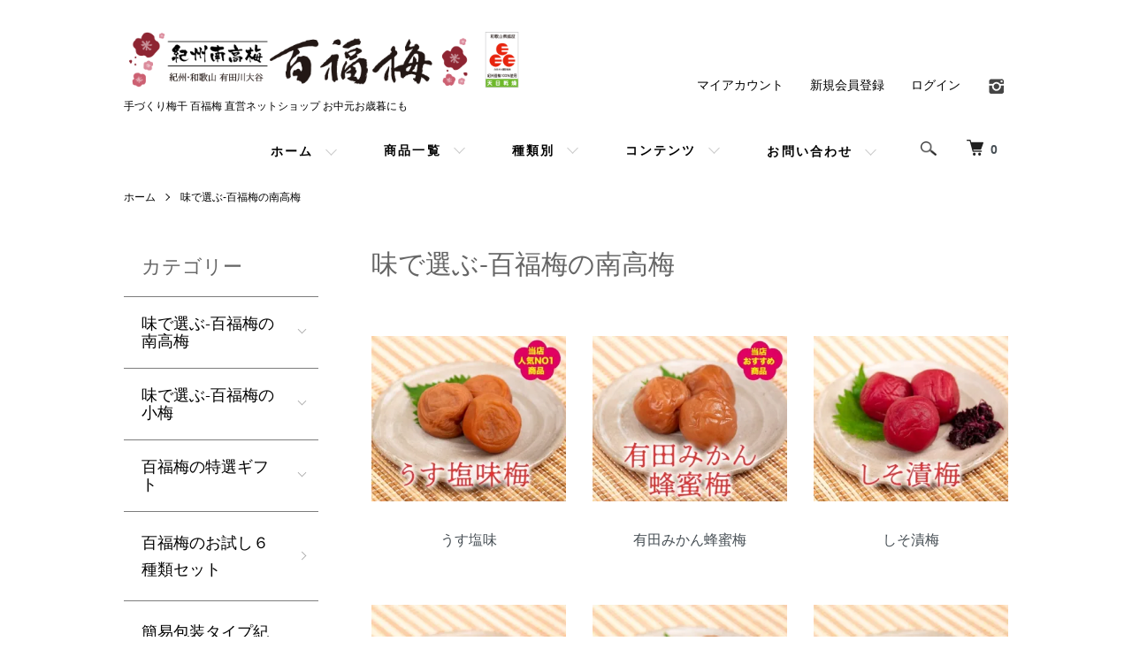

--- FILE ---
content_type: text/html; charset=EUC-JP
request_url: https://100f.jp/?mode=cate&cbid=2830428&csid=0
body_size: 10716
content:
<!DOCTYPE html PUBLIC "-//W3C//DTD XHTML 1.0 Transitional//EN" "http://www.w3.org/TR/xhtml1/DTD/xhtml1-transitional.dtd">
<html xmlns:og="http://ogp.me/ns#" xmlns:fb="http://www.facebook.com/2008/fbml" xmlns:mixi="http://mixi-platform.com/ns#" xmlns="http://www.w3.org/1999/xhtml" xml:lang="ja" lang="ja" dir="ltr">
<head>
<meta http-equiv="content-type" content="text/html; charset=euc-jp" />
<meta http-equiv="X-UA-Compatible" content="IE=edge,chrome=1" />
<meta name="viewport" content="width=device-width,initial-scale=1">
<title>味で選ぶ-百福梅の南高梅 - 手づくり梅干 百福梅 直営ネットショップ お中元お歳暮にも</title>
<meta name="Keywords" content="味で選ぶ-百福梅の南高梅,有田,和歌山,手づくり梅干し,南高梅,お中元,お歳暮,わいわい市場,南高梅,みかん,プレミア和歌山" />
<meta name="Description" content="手作り梅干し百福梅は、和歌山県有田の地で、地元産の原料で厳選した紀州南高梅を専門職人の店主が漬込んでいます。自然な美味しさと安全安心の両立を求めています。" />
<meta name="Author" content="" />
<meta name="Copyright" content="百福梅本舗" />
<meta http-equiv="content-style-type" content="text/css" />
<meta http-equiv="content-script-type" content="text/javascript" />
<link rel="stylesheet" href="https://100f.jp/css/framework/colormekit.css" type="text/css" />
<link rel="stylesheet" href="https://100f.jp/css/framework/colormekit-responsive.css" type="text/css" />
<link rel="stylesheet" href="https://img21.shop-pro.jp/PA01492/038/css/5/index.css?cmsp_timestamp=20260106124509" type="text/css" />
<link rel="stylesheet" href="https://img21.shop-pro.jp/PA01492/038/css/5/product_list.css?cmsp_timestamp=20260106124509" type="text/css" />

<link rel="alternate" type="application/rss+xml" title="rss" href="https://100f.jp/?mode=rss" />
<link rel="shortcut icon" href="https://img21.shop-pro.jp/PA01492/038/favicon.ico?cmsp_timestamp=20260106124632" />
<script type="text/javascript" src="//ajax.googleapis.com/ajax/libs/jquery/1.7.2/jquery.min.js" ></script>
<meta property="og:title" content="味で選ぶ-百福梅の南高梅 - 手づくり梅干 百福梅 直営ネットショップ お中元お歳暮にも" />
<meta property="og:description" content="手作り梅干し百福梅は、和歌山県有田の地で、地元産の原料で厳選した紀州南高梅を専門職人の店主が漬込んでいます。自然な美味しさと安全安心の両立を求めています。" />
<meta property="og:url" content="https://100f.jp?mode=cate&cbid=2830428&csid=0" />
<meta property="og:site_name" content="手づくり梅干 百福梅 直営ネットショップ お中元お歳暮にも" />
<meta property="og:image" content=""/>
<script>
  var Colorme = {"page":"product_list","shop":{"account_id":"PA01492038","title":"\u624b\u3065\u304f\u308a\u6885\u5e72 \u767e\u798f\u6885 \u76f4\u55b6\u30cd\u30c3\u30c8\u30b7\u30e7\u30c3\u30d7 \u304a\u4e2d\u5143\u304a\u6b73\u66ae\u306b\u3082"},"basket":{"total_price":0,"items":[]},"customer":{"id":null}};

  (function() {
    function insertScriptTags() {
      var scriptTagDetails = [];
      var entry = document.getElementsByTagName('script')[0];

      scriptTagDetails.forEach(function(tagDetail) {
        var script = document.createElement('script');

        script.type = 'text/javascript';
        script.src = tagDetail.src;
        script.async = true;

        if( tagDetail.integrity ) {
          script.integrity = tagDetail.integrity;
          script.setAttribute('crossorigin', 'anonymous');
        }

        entry.parentNode.insertBefore(script, entry);
      })
    }

    window.addEventListener('load', insertScriptTags, false);
  })();
</script><script>
  var Colorme = {"page":"product_list","shop":{"account_id":"PA01492038","title":"\u624b\u3065\u304f\u308a\u6885\u5e72 \u767e\u798f\u6885 \u76f4\u55b6\u30cd\u30c3\u30c8\u30b7\u30e7\u30c3\u30d7 \u304a\u4e2d\u5143\u304a\u6b73\u66ae\u306b\u3082"},"basket":{"total_price":0,"items":[]},"customer":{"id":null}};

  (function() {
    function insertFastScriptTags() {
      var scriptTagDetails = [{"src":"https:\/\/custom-options-assets.colorme.app\/custom-options-es5.js","integrity":null}];
      var entry = document.getElementsByTagName('script')[0];

      scriptTagDetails.forEach(function(tagDetail) {
        var script = document.createElement('script');

        script.type = 'text/javascript';
        script.src = tagDetail.src;
        script.async = true;

        if( tagDetail.integrity ) {
          script.integrity = tagDetail.integrity;
          script.setAttribute('crossorigin', 'anonymous');
        }

        entry.parentNode.insertBefore(script, entry);
      })
    }

    window.addEventListener('DOMContentLoaded', insertFastScriptTags, false);
  })();
</script>

<script async src="https://www.googletagmanager.com/gtag/js?id=G-MLKED3TFVW"></script>
<script>
  window.dataLayer = window.dataLayer || [];
  function gtag(){dataLayer.push(arguments);}
  gtag('js', new Date());
  
      gtag('config', 'G-MLKED3TFVW', (function() {
      var config = {};
      if (Colorme && Colorme.customer && Colorme.customer.id != null) {
        config.user_id = Colorme.customer.id;
      }
      return config;
    })());
  
  </script><script async src="https://zen.one/analytics.js"></script>
</head>
<body>
<meta name="colorme-acc-payload" content="?st=1&pt=10028&ut=2830428,0&at=PA01492038&v=20260114171019&re=&cn=8695d1583e0d29e630da3394eb6a1068" width="1" height="1" alt="" /><script>!function(){"use strict";Array.prototype.slice.call(document.getElementsByTagName("script")).filter((function(t){return t.src&&t.src.match(new RegExp("dist/acc-track.js$"))})).forEach((function(t){return document.body.removeChild(t)})),function t(c){var r=arguments.length>1&&void 0!==arguments[1]?arguments[1]:0;if(!(r>=c.length)){var e=document.createElement("script");e.onerror=function(){return t(c,r+1)},e.src="https://"+c[r]+"/dist/acc-track.js?rev=3",document.body.appendChild(e)}}(["acclog001.shop-pro.jp","acclog002.shop-pro.jp"])}();</script><script src="https://img.shop-pro.jp/tmpl_js/86/jquery.tile.js"></script>
<script src="https://img.shop-pro.jp/tmpl_js/86/jquery.skOuterClick.js"></script>


<div class="l-header">
  <div class="l-header-main u-container">
    <div class="l-header-main__in">
      <div class="l-header-logo">
        <h1 class="l-header-logo__img">
          <a href="https://100f.jp"><img src="https://img21.shop-pro.jp/PA01492/038/PA01492038.png?cmsp_timestamp=20260106124632" alt="手づくり梅干 百福梅 直営ネットショップ お中元お歳暮にも" /></a>
        </h1>
                  <p class="l-header-logo__txt">
            手づくり梅干 百福梅 直営ネットショップ お中元お歳暮にも
          </p>
              </div>
      <div class="l-header-search">
        <button class="l-header-search__btn js-mega-menu-btn js-search-btn">
          <img src="https://img.shop-pro.jp/tmpl_img/86/icon-search.png" alt="検索" />
        </button>
        <div class="l-header-search__contents js-mega-menu-contents">
          <div class="l-header-search__box">
            <form action="https://100f.jp/" method="GET" class="l-header-search__form">
              <input type="hidden" name="mode" value="srh" />
              <div class="l-header-search__input">
                <input type="text" name="keyword" placeholder="商品検索" />
              </div>
              <button class="l-header-search__submit" type="submit">
                <img src="https://img.shop-pro.jp/tmpl_img/86/icon-search.png" alt="送信" />
              </button>
            </form>
            <button class="l-header-search__close js-search-close" type="submit" aria-label="閉じる">
              <span></span>
              <span></span>
            </button>
          </div>
        </div>
        <div class="l-header-cart">
          <a href="https://100f.jp/cart/proxy/basket?shop_id=PA01492038&shop_domain=100f.jp">
            <img src="https://img.shop-pro.jp/tmpl_img/86/icon-cart.png" alt="カートを見る" />
            <span class="p-global-header__cart-count">
              0
            </span>
          </a>
        </div>
      </div>
      <button class="l-menu-btn js-navi-open" aria-label="メニュー">
        <span></span>
        <span></span>
      </button>
    </div>
    <div class="l-main-navi">
      <div class="l-main-navi__in">
        <ul class="l-main-navi-list">
          <li class="l-main-navi-list__item">
            <a class="l-main-navi-list__link" href="https://100f.jp">
              ホーム
            </a>
          </li>
                              <li class="l-main-navi-list__item">
            <div class="l-main-navi-list__ttl">
              商品一覧
            </div>
            <button class="l-main-navi-list__link js-mega-menu-btn">
              商品一覧
            </button>
            <div class="l-mega-menu js-mega-menu-contents">
              <ul class="l-mega-menu-list">
                                <li class="l-mega-menu-list__item">
                  <a class="l-mega-menu-list__link" href="https://100f.jp/?mode=cate&cbid=2830428&csid=0">
                    味で選ぶ-百福梅の南高梅
                  </a>
                </li>
                                                    <li class="l-mega-menu-list__item">
                  <a class="l-mega-menu-list__link" href="https://100f.jp/?mode=cate&cbid=2830559&csid=0">
                    味で選ぶ-百福梅の小梅
                  </a>
                </li>
                                                    <li class="l-mega-menu-list__item">
                  <a class="l-mega-menu-list__link" href="https://100f.jp/?mode=cate&cbid=2830426&csid=0">
                    百福梅の特選ギフト
                  </a>
                </li>
                                                    <li class="l-mega-menu-list__item">
                  <a class="l-mega-menu-list__link" href="https://100f.jp/?mode=cate&cbid=2831332&csid=0">
                    百福梅のお試し６種類セット
                  </a>
                </li>
                                                    <li class="l-mega-menu-list__item">
                  <a class="l-mega-menu-list__link" href="https://100f.jp/?mode=cate&cbid=2831372&csid=0">
                    簡易包装タイプ紀州A級梅干し
                  </a>
                </li>
                                                    <li class="l-mega-menu-list__item">
                  <a class="l-mega-menu-list__link" href="https://100f.jp/?mode=cate&cbid=2831371&csid=0">
                    ポストにご家庭用梅干し
                  </a>
                </li>
                                                    <li class="l-mega-menu-list__item">
                  <a class="l-mega-menu-list__link" href="https://100f.jp/?mode=cate&cbid=2830425&csid=0">
                    百福梅のご家庭用梅干し（お得なB級品）
                  </a>
                </li>
                                                    <li class="l-mega-menu-list__item">
                  <a class="l-mega-menu-list__link" href="https://100f.jp/?mode=cate&cbid=2871882&csid=0">
                    選べるオトクな家庭用梅干
                  </a>
                </li>
                                                    <li class="l-mega-menu-list__item">
                  <a class="l-mega-menu-list__link" href="https://100f.jp/?mode=cate&cbid=2840503&csid=0">
                    有田みかん
                  </a>
                </li>
                                                    <li class="l-mega-menu-list__item">
                  <a class="l-mega-menu-list__link" href="https://100f.jp/?mode=cate&cbid=2835155&csid=0">
                    その他
                  </a>
                </li>
                              </ul>
            </div>
          </li>
                                                  <li class="l-main-navi-list__item">
            <div class="l-main-navi-list__ttl">
              種類別
            </div>
            <button class="l-main-navi-list__link js-mega-menu-btn">
              種類別
            </button>
            <div class="l-mega-menu js-mega-menu-contents">
              <ul class="l-mega-menu-list">
                                <li class="l-mega-menu-list__item">
                  <a class="l-mega-menu-list__link" href="https://100f.jp/?mode=grp&gid=2777369">
                    紀州南高梅A級
                  </a>
                </li>
                                                    <li class="l-mega-menu-list__item">
                  <a class="l-mega-menu-list__link" href="https://100f.jp/?mode=grp&gid=2777413">
                    紀州小梅A級
                  </a>
                </li>
                                                    <li class="l-mega-menu-list__item">
                  <a class="l-mega-menu-list__link" href="https://100f.jp/?mode=grp&gid=2778031">
                    紀州南高梅B級
                  </a>
                </li>
                                                    <li class="l-mega-menu-list__item">
                  <a class="l-mega-menu-list__link" href="https://100f.jp/?mode=grp&gid=2788111">
                    有田みかん
                  </a>
                </li>
                              </ul>
            </div>
          </li>
                                        <li class="l-main-navi-list__item">
            <div class="l-main-navi-list__ttl">
              コンテンツ
            </div>
			 <button class="l-main-navi-list__link js-mega-menu-btn">
              コンテンツ
            </button>
            <div class="l-mega-menu js-mega-menu-contents">
              <ul class="l-mega-menu-list">
                                <li class="l-mega-menu-list__item">
                  <a class="l-mega-menu-list__link" href="https://100f.jp/?mode=f1">
                    百福梅本舗について
                  </a>
                </li>
                                <li class="l-mega-menu-list__item">
                  <a class="l-mega-menu-list__link" href="https://100f.jp/?mode=f3">
                    南高梅とは
                  </a>
                </li>
                                <li class="l-mega-menu-list__item">
                  <a class="l-mega-menu-list__link" href="https://100f.jp/?mode=f7">
                    梅干しでダイエット!? バニリンで脂肪燃焼促進！
                  </a>
                </li>
                                <li class="l-mega-menu-list__item">
                  <a class="l-mega-menu-list__link" href="https://100f.jp/?mode=f9">
                    熨斗と包装について
                  </a>
                </li>
                              </ul>
            </div>
          </li>
                    <li class="l-main-navi-list__item">
            <a class="l-main-navi-list__link" href="https://100f.shop-pro.jp/customer/inquiries/new">
              お問い合わせ
            </a>
          </li>
			  </ul>
        <div class="l-help-navi-box">
          <ul class="l-help-navi-list">
            <li class="l-help-navi-list__item">
              <a class="l-help-navi-list__link" href="https://100f.jp/?mode=myaccount">マイアカウント</a>
            </li>
                                                            <li class="l-help-navi-list__item">
                    <a class="l-help-navi-list__link" href="https://100f.jp/customer/signup/new">新規会員登録</a>
                  </li>
                                <li class="l-help-navi-list__item">
                  <a class="l-help-navi-list__link" href="https://100f.jp/?mode=login&shop_back_url=https%3A%2F%2F100f.jp%2F">ログイン</a>
                </li>
                                    </ul>
          <ul class="l-sns-navi-list u-opa">
                        <li class="l-sns-navi-list__item">
              <a href="https://instagram.com/100fuku_ume" target="_blank">
                <i class="icon-lg-b icon-instagram" aria-label="instagram"></i>
              </a>
            </li>
                                                            <!-- <li class="l-sns-navi-list__item">
              <a href="" target="_blank">
                <i class="icon-lg-b icon-pinterest" aria-label="pinterest"></i>
              </a>
            </li> -->
          </ul>
        </div>
      </div>
    </div>
    <div class="l-main-navi-overlay js-navi-close"></div>
  </div>
</div>

<div class="l-main product_list">
  <div class="l-main product_list">
  
  <div class="c-breadcrumbs u-container">
    <ul class="c-breadcrumbs-list">
      <li class="c-breadcrumbs-list__item">
        <a href="https://100f.jp">
          ホーム
        </a>
      </li>
                  <li class="c-breadcrumbs-list__item">
        <a href="?mode=cate&cbid=2830428&csid=0">
          味で選ぶ-百福梅の南高梅
        </a>
      </li>
                      </ul>
  </div>
  
  <div class="l-contents-wrap u-container">
    
    <div class="l-contents-main">
      <h2 class="p-category__ttl">
                  味で選ぶ-百福梅の南高梅
              </h2>
      
            
      
            
      
            
      
            <h3 class="u-visually-hidden">
        カテゴリー一覧
      </h3>
      <ul class="p-category-list">
                <li class="p-category-list__item">
          <a class="p-category-list__link" href="?mode=cate&cbid=2830428&csid=1">
                        <span class="p-category-list__img">
              <img src="https://img21.shop-pro.jp/PA01492/038/category/2830428_1.jpg?cmsp_timestamp=20230215162930" alt="うす塩味" />
            </span>
                        <span class="p-category-list__name">
              うす塩味
            </span>
          </a>
        </li>
                <li class="p-category-list__item">
          <a class="p-category-list__link" href="?mode=cate&cbid=2830428&csid=2">
                        <span class="p-category-list__img">
              <img src="https://img21.shop-pro.jp/PA01492/038/category/2830428_2.jpg?cmsp_timestamp=20221022155837" alt="有田みかん蜂蜜梅" />
            </span>
                        <span class="p-category-list__name">
              有田みかん蜂蜜梅
            </span>
          </a>
        </li>
                <li class="p-category-list__item">
          <a class="p-category-list__link" href="?mode=cate&cbid=2830428&csid=3">
                        <span class="p-category-list__img">
              <img src="https://img21.shop-pro.jp/PA01492/038/category/2830428_3.jpg?cmsp_timestamp=20221022155837" alt="しそ漬梅" />
            </span>
                        <span class="p-category-list__name">
              しそ漬梅
            </span>
          </a>
        </li>
                <li class="p-category-list__item">
          <a class="p-category-list__link" href="?mode=cate&cbid=2830428&csid=4">
                        <span class="p-category-list__img">
              <img src="https://img21.shop-pro.jp/PA01492/038/category/2830428_4.jpg?cmsp_timestamp=20221022155837" alt="かつお梅" />
            </span>
                        <span class="p-category-list__name">
              かつお梅
            </span>
          </a>
        </li>
                <li class="p-category-list__item">
          <a class="p-category-list__link" href="?mode=cate&cbid=2830428&csid=6">
                        <span class="p-category-list__img">
              <img src="https://img21.shop-pro.jp/PA01492/038/category/2830428_6.jpg?cmsp_timestamp=20221022155916" alt="じゃばら蜂蜜梅" />
            </span>
                        <span class="p-category-list__name">
              じゃばら蜂蜜梅
            </span>
          </a>
        </li>
                <li class="p-category-list__item">
          <a class="p-category-list__link" href="?mode=cate&cbid=2830428&csid=5">
                        <span class="p-category-list__img">
              <img src="https://img21.shop-pro.jp/PA01492/038/category/2830428_5.jpg?cmsp_timestamp=20221022155837" alt="白干梅" />
            </span>
                        <span class="p-category-list__name">
              白干梅
            </span>
          </a>
        </li>
              </ul>
            
      
            
              <div class="p-item-list-head">
          <div class="p-item-list-num">
            全30商品
          </div>
          
          <ul class="p-item-sort-list">
            <li class="p-item-sort-list__item">
                          <span>おすすめ順</span>
                        </li>
            <li class="p-item-sort-list__item">
                          <a href="?mode=cate&cbid=2830428&csid=0&sort=p">価格順</a>
                          </li>
            <li class="p-item-sort-list__item">
                          <a href="?mode=cate&cbid=2830428&csid=0&sort=n">新着順</a>
                          </li>
          </ul>
          
        </div>
        
        <ul class="c-item-list">
                    <li class="c-item-list__item">
            <div class="c-item-list__img u-img-scale">
              <a href="?pid=170614395">
                                <img src="https://img21.shop-pro.jp/PA01492/038/product/170614395_th.jpg?cmsp_timestamp=20241101004248" alt="うす塩味梅 180g&lt;img class=&#039;new_mark_img2&#039; src=&#039;https://img.shop-pro.jp/img/new/icons25.gif&#039; style=&#039;border:none;display:inline;margin:0px;padding:0px;width:auto;&#039; /&gt;" />
                              </a>
            </div>
            <div class="c-item-list__txt">
              <div class="c-item-list__ttl">
                <a href="?pid=170614395">
                  うす塩味梅 180g<img class='new_mark_img2' src='https://img.shop-pro.jp/img/new/icons25.gif' style='border:none;display:inline;margin:0px;padding:0px;width:auto;' />
                </a>
              </div>
                            <div class="c-item-list__price">
                                1,280円(税込)
                                              </div>
                                                                                  </div>
          </li>
                    <li class="c-item-list__item">
            <div class="c-item-list__img u-img-scale">
              <a href="?pid=170625053">
                                <img src="https://img21.shop-pro.jp/PA01492/038/product/170625053_th.jpg?cmsp_timestamp=20241101012009" alt="有田みかん蜂蜜梅 180g&lt;img class=&#039;new_mark_img2&#039; src=&#039;https://img.shop-pro.jp/img/new/icons25.gif&#039; style=&#039;border:none;display:inline;margin:0px;padding:0px;width:auto;&#039; /&gt;" />
                              </a>
            </div>
            <div class="c-item-list__txt">
              <div class="c-item-list__ttl">
                <a href="?pid=170625053">
                  有田みかん蜂蜜梅 180g<img class='new_mark_img2' src='https://img.shop-pro.jp/img/new/icons25.gif' style='border:none;display:inline;margin:0px;padding:0px;width:auto;' />
                </a>
              </div>
                            <div class="c-item-list__price">
                                1,280円(税込)
                                              </div>
                                                                                  </div>
          </li>
                    <li class="c-item-list__item">
            <div class="c-item-list__img u-img-scale">
              <a href="?pid=170627227">
                                <img src="https://img21.shop-pro.jp/PA01492/038/product/170627227_th.jpg?cmsp_timestamp=20241101012955" alt="しそ漬梅 180g" />
                              </a>
            </div>
            <div class="c-item-list__txt">
              <div class="c-item-list__ttl">
                <a href="?pid=170627227">
                  しそ漬梅 180g
                </a>
              </div>
                            <div class="c-item-list__price">
                                1,280円(税込)
                                              </div>
                                                                                  </div>
          </li>
                    <li class="c-item-list__item">
            <div class="c-item-list__img u-img-scale">
              <a href="?pid=170656971">
                                <img src="https://img21.shop-pro.jp/PA01492/038/product/170656971_th.jpg?cmsp_timestamp=20241101014355" alt="かつお梅 180g" />
                              </a>
            </div>
            <div class="c-item-list__txt">
              <div class="c-item-list__ttl">
                <a href="?pid=170656971">
                  かつお梅 180g
                </a>
              </div>
                            <div class="c-item-list__price">
                                1,280円(税込)
                                              </div>
                                                                                  </div>
          </li>
                    <li class="c-item-list__item">
            <div class="c-item-list__img u-img-scale">
              <a href="?pid=170657120">
                                <img src="https://img21.shop-pro.jp/PA01492/038/product/170657120_th.jpg?cmsp_timestamp=20241101015322" alt="白干梅 180g" />
                              </a>
            </div>
            <div class="c-item-list__txt">
              <div class="c-item-list__ttl">
                <a href="?pid=170657120">
                  白干梅 180g
                </a>
              </div>
                            <div class="c-item-list__price">
                                1,280円(税込)
                                              </div>
                                                                                  </div>
          </li>
                    <li class="c-item-list__item">
            <div class="c-item-list__img u-img-scale">
              <a href="?pid=170735116">
                                <img src="https://img21.shop-pro.jp/PA01492/038/product/170735116_th.jpg?cmsp_timestamp=20241101014842" alt="じゃばら蜂蜜梅 180g&lt;img class=&#039;new_mark_img2&#039; src=&#039;https://img.shop-pro.jp/img/new/icons30.gif&#039; style=&#039;border:none;display:inline;margin:0px;padding:0px;width:auto;&#039; /&gt;" />
                              </a>
            </div>
            <div class="c-item-list__txt">
              <div class="c-item-list__ttl">
                <a href="?pid=170735116">
                  じゃばら蜂蜜梅 180g<img class='new_mark_img2' src='https://img.shop-pro.jp/img/new/icons30.gif' style='border:none;display:inline;margin:0px;padding:0px;width:auto;' />
                </a>
              </div>
                            <div class="c-item-list__price">
                                1,280円(税込)
                                              </div>
                                                                                  </div>
          </li>
                    <li class="c-item-list__item">
            <div class="c-item-list__img u-img-scale">
              <a href="?pid=170614459">
                                <img src="https://img21.shop-pro.jp/PA01492/038/product/170614459_th.jpg?cmsp_timestamp=20241101005102" alt="うす塩味梅 320g&lt;img class=&#039;new_mark_img2&#039; src=&#039;https://img.shop-pro.jp/img/new/icons25.gif&#039; style=&#039;border:none;display:inline;margin:0px;padding:0px;width:auto;&#039; /&gt;" />
                              </a>
            </div>
            <div class="c-item-list__txt">
              <div class="c-item-list__ttl">
                <a href="?pid=170614459">
                  うす塩味梅 320g<img class='new_mark_img2' src='https://img.shop-pro.jp/img/new/icons25.gif' style='border:none;display:inline;margin:0px;padding:0px;width:auto;' />
                </a>
              </div>
                            <div class="c-item-list__price">
                                2,160円(税込)
                                              </div>
                                                                                  </div>
          </li>
                    <li class="c-item-list__item">
            <div class="c-item-list__img u-img-scale">
              <a href="?pid=170626094">
                                <img src="https://img21.shop-pro.jp/PA01492/038/product/170626094_th.jpg?cmsp_timestamp=20241101012118" alt="有田みかん蜂蜜梅 320g&lt;img class=&#039;new_mark_img2&#039; src=&#039;https://img.shop-pro.jp/img/new/icons25.gif&#039; style=&#039;border:none;display:inline;margin:0px;padding:0px;width:auto;&#039; /&gt;" />
                              </a>
            </div>
            <div class="c-item-list__txt">
              <div class="c-item-list__ttl">
                <a href="?pid=170626094">
                  有田みかん蜂蜜梅 320g<img class='new_mark_img2' src='https://img.shop-pro.jp/img/new/icons25.gif' style='border:none;display:inline;margin:0px;padding:0px;width:auto;' />
                </a>
              </div>
                            <div class="c-item-list__price">
                                2,160円(税込)
                                              </div>
                                                                                  </div>
          </li>
                  </ul>
        
        
                  <div class="c-pager">
            <div class="c-pager__total">
              全<span>30</span>商品中 <span>1 - 8</span>表示
            </div>
            <ul class="c-pager-list">
              <li class="c-pager-list__item is-visible">
                                <span class="c-pager-list__link is-prev is-disabled">
                  前へ
                </span>
                              </li>
                                                        <li class="c-pager-list__item is-visible">
                <span class="c-pager-list__link is-disabled is-current">
                  1
                  <span class="c-pager-list__page">ページ目</span>
                </span>
              </li>
                                                                                    <li class="c-pager-list__item">
                <a href="?mode=cate&cbid=2830428&csid=0&page=2" class="c-pager-list__link">
                  2
                </a>
              </li>
                                                                                    <li class="c-pager-list__item">
                <a href="?mode=cate&cbid=2830428&csid=0&page=3" class="c-pager-list__link">
                  3
                </a>
              </li>
                                                                                    <li class="c-pager-list__item">
                <a href="?mode=cate&cbid=2830428&csid=0&page=4" class="c-pager-list__link">
                  4
                </a>
              </li>
                                                        <li class="c-pager-list__item is-visible">
                                <a href="?mode=cate&cbid=2830428&csid=0&page=2" class="c-pager-list__link is-next">
                  次へ
                </a>
                              </li>
            </ul>
          </div>
                
            
            
      
            
      
            
    </div>
    
    <div class="l-contents-side">
      
                  <div class="l-side-navi">
        <h3 class="l-side-navi__ttl">
          カテゴリー
        </h3>
        <ul class="l-side-navi-list">
                    <li class="l-side-navi-list__item">
                          <button class="l-side-navi-list__link js-toggle-btn">
                味で選ぶ-百福梅の南高梅
              </button>
                                                <ul class="l-side-navi-sub-list js-toggle-contents">
              <li class="l-side-navi-sub-list__item">
                <a href="https://100f.jp/?mode=cate&cbid=2830428&csid=0" class="l-side-navi-sub-list__link">
                  全ての味で選ぶ-百福梅の南高梅
                </a>
              </li>
                            <li class="l-side-navi-sub-list__item">
                <a href="https://100f.jp/?mode=cate&cbid=2830428&csid=1" class="l-side-navi-sub-list__link">
                  うす塩味
                </a>
              </li>
                                                  <li class="l-side-navi-sub-list__item">
                <a href="https://100f.jp/?mode=cate&cbid=2830428&csid=2" class="l-side-navi-sub-list__link">
                  有田みかん蜂蜜梅
                </a>
              </li>
                                                  <li class="l-side-navi-sub-list__item">
                <a href="https://100f.jp/?mode=cate&cbid=2830428&csid=3" class="l-side-navi-sub-list__link">
                  しそ漬梅
                </a>
              </li>
                                                  <li class="l-side-navi-sub-list__item">
                <a href="https://100f.jp/?mode=cate&cbid=2830428&csid=4" class="l-side-navi-sub-list__link">
                  かつお梅
                </a>
              </li>
                                                  <li class="l-side-navi-sub-list__item">
                <a href="https://100f.jp/?mode=cate&cbid=2830428&csid=6" class="l-side-navi-sub-list__link">
                  じゃばら蜂蜜梅
                </a>
              </li>
                                                  <li class="l-side-navi-sub-list__item">
                <a href="https://100f.jp/?mode=cate&cbid=2830428&csid=5" class="l-side-navi-sub-list__link">
                  白干梅
                </a>
              </li>
                        </ul>
                                  </li>
                    <li class="l-side-navi-list__item">
                          <button class="l-side-navi-list__link js-toggle-btn">
                味で選ぶ-百福梅の小梅
              </button>
                                                <ul class="l-side-navi-sub-list js-toggle-contents">
              <li class="l-side-navi-sub-list__item">
                <a href="https://100f.jp/?mode=cate&cbid=2830559&csid=0" class="l-side-navi-sub-list__link">
                  全ての味で選ぶ-百福梅の小梅
                </a>
              </li>
                            <li class="l-side-navi-sub-list__item">
                <a href="https://100f.jp/?mode=cate&cbid=2830559&csid=2" class="l-side-navi-sub-list__link">
                  有田みかん蜂蜜小梅
                </a>
              </li>
                                                  <li class="l-side-navi-sub-list__item">
                <a href="https://100f.jp/?mode=cate&cbid=2830559&csid=3" class="l-side-navi-sub-list__link">
                  うす塩味小梅
                </a>
              </li>
                                                  <li class="l-side-navi-sub-list__item">
                <a href="https://100f.jp/?mode=cate&cbid=2830559&csid=1" class="l-side-navi-sub-list__link">
                  しそ漬小梅
                </a>
              </li>
                        </ul>
                                  </li>
                    <li class="l-side-navi-list__item">
                          <button class="l-side-navi-list__link js-toggle-btn">
                百福梅の特選ギフト
              </button>
                                                <ul class="l-side-navi-sub-list js-toggle-contents">
              <li class="l-side-navi-sub-list__item">
                <a href="https://100f.jp/?mode=cate&cbid=2830426&csid=0" class="l-side-navi-sub-list__link">
                  全ての百福梅の特選ギフト
                </a>
              </li>
                            <li class="l-side-navi-sub-list__item">
                <a href="https://100f.jp/?mode=cate&cbid=2830426&csid=7" class="l-side-navi-sub-list__link">
                  百福梅 450ｇ 2段セット
                </a>
              </li>
                                                  <li class="l-side-navi-sub-list__item">
                <a href="https://100f.jp/?mode=cate&cbid=2830426&csid=3" class="l-side-navi-sub-list__link">
                  紀州特選梅 詰合せ
                </a>
              </li>
                                                  <li class="l-side-navi-sub-list__item">
                <a href="https://100f.jp/?mode=cate&cbid=2830426&csid=5" class="l-side-navi-sub-list__link">
                  百福梅 個包装10個 桐箱入
                </a>
              </li>
                                                  <li class="l-side-navi-sub-list__item">
                <a href="https://100f.jp/?mode=cate&cbid=2830426&csid=4" class="l-side-navi-sub-list__link">
                  百福梅 二福詰合せセット
                </a>
              </li>
                                                  <li class="l-side-navi-sub-list__item">
                <a href="https://100f.jp/?mode=cate&cbid=2830426&csid=2" class="l-side-navi-sub-list__link">
                  紀州黒江漆器 梅花と松葉 桐箱入
                </a>
              </li>
                        </ul>
                                  </li>
                    <li class="l-side-navi-list__item">
                          <a href="https://100f.jp/?mode=cate&cbid=2831332&csid=0" class="l-side-navi-list__link is-link">
                百福梅のお試し６種類セット
              </a>
                                  </li>
                    <li class="l-side-navi-list__item">
                          <a href="https://100f.jp/?mode=cate&cbid=2831372&csid=0" class="l-side-navi-list__link is-link">
                簡易包装タイプ紀州A級梅干し
              </a>
                                  </li>
                    <li class="l-side-navi-list__item">
                          <a href="https://100f.jp/?mode=cate&cbid=2831371&csid=0" class="l-side-navi-list__link is-link">
                ポストにご家庭用梅干し
              </a>
                                  </li>
                    <li class="l-side-navi-list__item">
                          <a href="https://100f.jp/?mode=cate&cbid=2830425&csid=0" class="l-side-navi-list__link is-link">
                百福梅のご家庭用梅干し（お得なB級品）
              </a>
                                  </li>
                    <li class="l-side-navi-list__item">
                          <a href="https://100f.jp/?mode=cate&cbid=2871882&csid=0" class="l-side-navi-list__link is-link">
                選べるオトクな家庭用梅干
              </a>
                                  </li>
                    <li class="l-side-navi-list__item">
                          <a href="https://100f.jp/?mode=cate&cbid=2840503&csid=0" class="l-side-navi-list__link is-link">
                有田みかん
              </a>
                                  </li>
                    <li class="l-side-navi-list__item">
                          <a href="https://100f.jp/?mode=cate&cbid=2835155&csid=0" class="l-side-navi-list__link is-link">
                その他
              </a>
                                  </li>
                  </ul>
      </div>
                                                                                                                              
      
                  <div class="l-side-navi">
        <h3 class="l-side-navi__ttl">
          グループ
        </h3>
        <ul class="l-side-navi-list">
                <li class="l-side-navi-list__item">
            <a href="https://100f.jp/?mode=grp&gid=2777369" class="l-side-navi-list__link is-link">
              紀州南高梅A級
            </a>
          </li>
                            <li class="l-side-navi-list__item">
            <a href="https://100f.jp/?mode=grp&gid=2777413" class="l-side-navi-list__link is-link">
              紀州小梅A級
            </a>
          </li>
                            <li class="l-side-navi-list__item">
            <a href="https://100f.jp/?mode=grp&gid=2778031" class="l-side-navi-list__link is-link">
              紀州南高梅B級
            </a>
          </li>
                            <li class="l-side-navi-list__item">
            <a href="https://100f.jp/?mode=grp&gid=2788111" class="l-side-navi-list__link is-link">
              有田みかん
            </a>
          </li>
              </ul>
      </div>
                  
    </div>
  </div>
</div>

<script type="text/javascript">
$(document).ready(function() {
  $(".js-toggle-btn").click(function () {
    $(this).next(".js-toggle-contents").slideToggle(200,"swing");
    $(this).toggleClass("is-on");
  });
});
</script></div>

<div class="l-bottom u-container">
        <div class="p-shop-info">
    
        <div class="u-contents-s">
      <div class="p-staff">
        <h2 class="c-ttl-sub">
          MESSAGE FROM STAFF
          <span class="c-ttl-sub__ja">店長からのメッセージ</span>
        </h2>
        <div class="p-staff-box">
                    <div class="p-staff__img">
            <img src="https://img21.shop-pro.jp/PA01492/038/PA01492038_m.jpg?cmsp_timestamp=20260106124632" alt="百福梅本舗" />
            <div class="p-staff__img-name">
              百福梅本舗
            </div>
          </div>
                    百福梅本舗をご利用いただき、誠にありがとうございます。
厳選した紀州南高梅を安心で安全、一つひとつ丁寧な作業で漬け込んでいます。
皆様に「おいしい」「また食べたい」と思っていただける梅干しを届けていきたいと思います。

        </div>
      </div>
    </div>
        
    
        <div class="u-contents-s">
      <div class="p-calendar">
        <h2 class="c-ttl-sub">
          CALENDAR
          <span class="c-ttl-sub__ja">カレンダー</span>
        </h2>
        <div class="side_section side_section_cal">
          <div class="side_cal">
            <table class="tbl_calendar">
    <caption>2026年1月</caption>
    <tr>
        <th class="sun">日</th>
        <th>月</th>
        <th>火</th>
        <th>水</th>
        <th>木</th>
        <th>金</th>
        <th class="sat">土</th>
    </tr>
    <tr>
<td></td>
<td></td>
<td></td>
<td></td>
<td class="thu holiday" style="background-color: #DB5656; color: #ffffff;">1</td>
<td class="fri">2</td>
<td class="sat">3</td>
</tr>
<tr>
<td class="sun" style="background-color: #DB5656; color: #ffffff;">4</td>
<td class="mon">5</td>
<td class="tue">6</td>
<td class="wed">7</td>
<td class="thu">8</td>
<td class="fri">9</td>
<td class="sat">10</td>
</tr>
<tr>
<td class="sun" style="background-color: #DB5656; color: #ffffff;">11</td>
<td class="mon holiday" style="background-color: #DB5656; color: #ffffff;">12</td>
<td class="tue">13</td>
<td class="wed">14</td>
<td class="thu">15</td>
<td class="fri">16</td>
<td class="sat">17</td>
</tr>
<tr>
<td class="sun" style="background-color: #DB5656; color: #ffffff;">18</td>
<td class="mon">19</td>
<td class="tue">20</td>
<td class="wed">21</td>
<td class="thu">22</td>
<td class="fri">23</td>
<td class="sat">24</td>
</tr>
<tr>
<td class="sun" style="background-color: #DB5656; color: #ffffff;">25</td>
<td class="mon">26</td>
<td class="tue">27</td>
<td class="wed">28</td>
<td class="thu">29</td>
<td class="fri">30</td>
<td class="sat">31</td>
</tr>
</table>
          </div>
                  </div>
      </div>
    </div>
        
  </div>
  <div class="p-shopguide u-contents-s">
    <h2 class="u-visually-hidden">
      ショッピングガイド
    </h2>
    <div class="p-shopguide-wrap">
            <div class="p-shopguide-column">
        <div class="p-shopguide-box js-matchHeight">
          <div class="p-shopguide-head">
            <div class="p-shopguide__icon">
              <img src="https://img.shop-pro.jp/tmpl_img/86/shopguide-icon-shipping.png" alt="" />
            </div>
            <h3 class="c-ttl-sub">
              SHIPPING
              <span class="c-ttl-sub__ja">配送・送料について</span>
            </h3>
          </div>
          <dl class="p-shopguide-txt">
                        <dt class="p-shopguide__ttl">
              クロネコヤマト
            </dt>
            <dd class="p-shopguide__body">
                            <b>通常送料</b><br />
　●日本全国：700円<br />
　●東北6県の場合：900円<br />
　●北海道・沖縄県の場合：1,400円<br />
<br />
<b>5,400円以上お買い上げ</b><br />
　●日本全国：400円<br />
　●東北6県の場合：600円<br />
　●北海道・沖縄県の場合：1,000円<br />
<br />
<b>10,800円以上お買い上げ</b><br />
　●日本全国：0円<br />
　●東北6県の場合：0円<br />
　●北海道・沖縄県の場合：600円<br />
※北海道・沖縄県はお買い上げ金額16,200円以上で送料無料。<br />
※東北6県（青森県・秋田県・岩手県・宮城県・福島県・山形県）<br />
<br />
<font color="#ff0000">【ご注意ください】</font><br />
<font color="#ff0000">※システム上送料の表示が違う場合がございますが、受注確認メールで正確な金額をお知らせいたします。</font><br />
<br />
※但し配送先が複数の場合・クール便との同包は除きます。<br />
※日本国外への発送は行っておりません。
            </dd>
                      </dl>
        </div>
      </div>
            <div class="p-shopguide-column">
        <div class="p-shopguide-box js-matchHeight">
          <div class="p-shopguide-head">
            <div class="p-shopguide__icon">
              <img src="https://img.shop-pro.jp/tmpl_img/86/shopguide-icon-return.png" alt="" />
            </div>
            <h3 class="c-ttl-sub">
              RETURN
              <span class="c-ttl-sub__ja">返品について</span>
            </h3>
          </div>
          <dl class="p-shopguide-txt">
                        <dt class="p-shopguide__ttl">
              不良品
            </dt>
            <dd class="p-shopguide__body">
              商品到着後速やかにご連絡ください。商品に欠陥がある場合を除き、返品には応じかねますのでご了承ください。
            </dd>
                                    <dt class="p-shopguide__ttl">
              返品期限
            </dt>
            <dd class="p-shopguide__body">
              商品到着後７日以内とさせていただきます。
            </dd>
                                    <dt class="p-shopguide__ttl">
              返品送料
            </dt>
            <dd class="p-shopguide__body">
              お客様都合による返品につきましてはお客様のご負担とさせていただきます。不良品に該当する場合は当方で負担いたします。
            </dd>
                      </dl>
        </div>
      </div>
            <div class="p-shopguide-column">
        <div class="p-shopguide-box js-matchHeight">
          <div class="p-shopguide-head">
            <div class="p-shopguide__icon">
              <img src="https://img.shop-pro.jp/tmpl_img/86/shopguide-icon-payment.png" alt="" />
            </div>
            <h3 class="c-ttl-sub">
              PAYMENT
              <span class="c-ttl-sub__ja">お支払いについて</span>
            </h3>
          </div>
          <dl class="p-shopguide-txt">
                        <dt class="p-shopguide__ttl">
              クレジットカード決済
            </dt>
            <dd class="p-shopguide__body">
                                          <div class="p-shopguide__img">
                <img class='payment_img' src='https://img.shop-pro.jp/common/card2.gif'><img class='payment_img' src='https://img.shop-pro.jp/common/card6.gif'><img class='payment_img' src='https://img.shop-pro.jp/common/card18.gif'><img class='payment_img' src='https://img.shop-pro.jp/common/card0.gif'><img class='payment_img' src='https://img.shop-pro.jp/common/card9.gif'>
              </div>
                            
            </dd>
                        <dt class="p-shopguide__ttl">
              Amazon Pay
            </dt>
            <dd class="p-shopguide__body">
                                          Amazonのアカウントに登録された配送先や支払い方法を利用して決済できます。
            </dd>
                        <dt class="p-shopguide__ttl">
              コンビニ／郵便振替（後払い）
            </dt>
            <dd class="p-shopguide__body">
                                          当店専用の振込用紙でコンビニ・郵便局どちらからでもお振込いただけます。<br />
<br />
<b><font color="#ff0000">※当店で３回以上お買上げのご常連様のみご利用いただけます。<br />
（当店でのお買い上げが３回未満の方がご指定頂いた場合や高額のご注文の場合、代金引換でのお支払いに変更させて頂いております）</font></b><br />
<br />
商品お届けの際に支払い用紙を同封しますので、その用紙にてお支払いください。<br />
<br />
お支払いは商品到着後、１週間以内にお願いいたします。<br />
<br />
専用振込用紙は、ご注文者様あてのお荷物に同封いたします。<br />
<br />
先様へのお荷物だけの場合は、ご注文者様に振込用紙を郵送にて別送いたします。<br />
<br />
振込手数料は無料です。
            </dd>
                        <dt class="p-shopguide__ttl">
              商品代引（ヤマト運輸）
            </dt>
            <dd class="p-shopguide__body">
                                          商品お受け取りの際に配達業者へ、商品代金及び代引手数料を現金でお支払いください。<br />
なお、代金引換など、お支払いに関する手数料は原則当社が負担いたします。
            </dd>
                        <dt class="p-shopguide__ttl">
              ネット銀行
            </dt>
            <dd class="p-shopguide__body">
                                          PayPay銀行
            </dd>
                      </dl>
        </div>
      </div>
          </div>
  </div>
</div>

<div class="l-footer">
  <div class="u-container">
    <div class="l-footer-main">
      <div class="l-footer-shopinfo">
        <div class="l-footer-shopinfo__logo">
          <a href="https://100f.jp"><img src="https://img21.shop-pro.jp/PA01492/038/PA01492038.png?cmsp_timestamp=20260106124632" alt="手づくり梅干 百福梅 直営ネットショップ お中元お歳暮にも" /></a>
        </div>
                <div class="l-footer-shopinfo__txt">
          手づくり梅干 百福梅 直営ネットショップ お中元お歳暮にも
        </div>
                <ul class="l-footer-sns-list u-opa">
                    <li class="l-footer-sns-list__item">
            <a href="https://instagram.com/100fuku_ume" target="_blank">
              <i class="icon-lg-b icon-instagram" aria-label="instagram"></i>
            </a>
          </li>
                                                  <!-- <li class="l-footer-sns-list__item">
            <a href="" target="_blank">
              <i class="icon-lg-b icon-pinterest" aria-label="pinterest"></i>
            </a>
          </li> -->
        </ul>
                <div class="l-footer-qrcode">
          <img src="https://img21.shop-pro.jp/PA01492/038/qrcode.jpg?cmsp_timestamp=20260106124632" />
        </div>
              </div>
      <div class="l-footer-navi">
        <ul class="l-footer-navi-list">
          <li class="l-footer-navi-list__item">
            <a class="l-footer-navi-list__link" href="https://100f.jp">
              ホーム
            </a>
          </li>
          <li class="l-footer-navi-list__item">
            <a class="l-footer-navi-list__link" href="https://100f.jp/?mode=sk#delivery">
              配送・送料について
            </a>
          </li>
          <li class="l-footer-navi-list__item">
            <a class="l-footer-navi-list__link" href="https://100f.jp/?mode=sk#return">
              返品について
            </a>
          </li>
          <li class="l-footer-navi-list__item">
            <a class="l-footer-navi-list__link" href="https://100f.jp/?mode=sk#payment">
              支払い方法について
            </a>
          </li>
          <li class="l-footer-navi-list__item">
            <a class="l-footer-navi-list__link" href="https://100f.jp/?mode=sk#info">
              特定商取引法に基づく表記
            </a>
          </li>
          <li class="l-footer-navi-list__item">
            <a class="l-footer-navi-list__link" href="https://100f.jp/?mode=privacy">
              プライバシーポリシー
            </a>
          </li>
        </ul>
        <ul class="l-footer-navi-list">
                              <li class="l-footer-navi-list__item">
            <a class="l-footer-navi-list__link" href="https://100f.shop-pro.jp/customer/newsletter/subscriptions/new">
              メルマガ登録・解除
            </a>
          </li>
                    <li class="l-footer-navi-list__item">
            <span class="l-footer-navi-list__link">
              <a href="https://100f.jp/?mode=rss">RSS</a> / <a href="https://100f.jp/?mode=atom">ATOM</a>
            </span>
          </li>
        </ul>
        <ul class="l-footer-navi-list">
          <li class="l-footer-navi-list__item">
            <a class="l-footer-navi-list__link" href="https://100f.jp/?mode=myaccount">
              マイアカウント
            </a>
          </li>
                                        <li class="l-footer-navi-list__item">
            <a class="l-footer-navi-list__link" href="https://100f.jp/customer/signup/new">
              会員登録
            </a>
          </li>
                    <li class="l-footer-navi-list__item">
            <a class="l-footer-navi-list__link" href="https://100f.jp/?mode=login&shop_back_url=https%3A%2F%2F100f.jp%2F">
              ログイン
            </a>
          </li>
                              <li class="l-footer-navi-list__item">
                        <a class="l-footer-navi-list__link" href="https://100f.jp/cart/proxy/basket?shop_id=PA01492038&shop_domain=100f.jp">
              カートを見る
            </a>
                      </li>
          <li class="l-footer-navi-list__item">
            <a class="l-footer-navi-list__link" href="https://100f.shop-pro.jp/customer/inquiries/new">
              お問い合わせ
            </a>
          </li>
        </ul>
      </div>
    </div>
  </div>
</div>
<div class="l-copyright">
  <div class="l-copyright__txt">
    百福梅本舗
  </div>
  <div class="l-copyright__logo">
  </div>
</div>

<script src="https://img.shop-pro.jp/tmpl_js/86/jquery.biggerlink.min.js"></script>
<script src="https://img.shop-pro.jp/tmpl_js/86/jquery.matchHeight-min.js"></script>
<script src="https://img.shop-pro.jp/tmpl_js/86/what-input.js"></script>

<script type="text/javascript">
$(document).ready(function() {
  //category search
  $(".js-mega-menu-btn").on("click",function() {
    if ($(this).hasClass("is-on")) {
      $(this).removeClass("is-on");
      $(this).next(".js-mega-menu-contents").fadeOut(200,"swing");
    } else {
      $(".js-mega-menu-btn").removeClass("is-on");
      $(".js-mega-menu-btn").next().fadeOut(200,"swing");
      $(this).addClass("is-on");
      $(this).next(".js-mega-menu-contents").fadeIn(200,"swing");
    }
  });
  $(".js-search-close").on('click',function() {
    $(".l-header-search__contents").fadeOut(200,"swing");
    $(".l-header-search__btn").removeClass("is-on");
  });
  $(".js-search-btn").on('click',function() {
    $(".l-main-navi").removeClass("is-open");
    $(".js-navi-open").removeClass("is-on");
  });

  //hamburger
  $(".js-navi-open,.js-navi-close").on('click',function() {
    $(".l-header-search__contents").fadeOut(200,"swing");
    $(".l-header-search__btn").removeClass("is-on");
    $(".l-header").toggleClass("is-open");
    $(".l-main-navi").toggleClass("is-open");
    $(".l-menu-btn").toggleClass("is-on");
    $(".l-main-navi-overlay").toggleClass("is-on");
  });
});
</script>

<script type="text/javascript">
$(document).ready(function() {
  var header = $(".l-header")
  var headerHeight = header.outerHeight()
  var navPos = $(".l-main-navi").offset().top

  $(window).on("load scroll", function() {
    var value = $(this).scrollTop();
    if ( value > navPos ) {
      $(".l-header").addClass("is-fixed");
      $(".l-main").css("margin-top", headerHeight);
    } else {
      $(".l-header").removeClass("is-fixed");
      $(".l-main").css("margin-top", '0');
    }
  });
  $(window).on("load resize", function() {
    if ($(window).width() < 1030) {
      $("body").css("margin-top", header.outerHeight());
    } else {
      $("body").css("margin-top", "");
    }
  });
});
</script>

<script type="text/javascript">
$(document).ready(function() {
  $(".js-bigger").biggerlink();
});
</script>

<script type="text/javascript">
$(document).ready(function() {
  $(".js-matchHeight").matchHeight();
});
</script>

<script>
  $(function () {
  function window_size_switch_func() {
    if($(window).width() >= 768) {
    // product option switch -> table
    $('#prd-opt-table').html($('.prd-opt-table').html());
    $('#prd-opt-table table').addClass('table table-bordered');
    $('#prd-opt-select').empty();
    } else {
    // product option switch -> select
    $('#prd-opt-table').empty();
    if($('#prd-opt-select > *').size() == 0) {
      $('#prd-opt-select').append($('.prd-opt-select').html());
    }
    }
  }
  window_size_switch_func();
  $(window).load(function () {
    $('.history-unit').tile();
  });
  $(window).resize(function () {
    window_size_switch_func();
    $('.history-unit').tile();
  });
  });
</script>

<script type="text/javascript" src="https://100f.jp/js/cart.js" ></script>
<script type="text/javascript" src="https://100f.jp/js/async_cart_in.js" ></script>
<script type="text/javascript" src="https://100f.jp/js/product_stock.js" ></script>
<script type="text/javascript" src="https://100f.jp/js/js.cookie.js" ></script>
<script type="text/javascript" src="https://100f.jp/js/favorite_button.js" ></script>
</body></html>